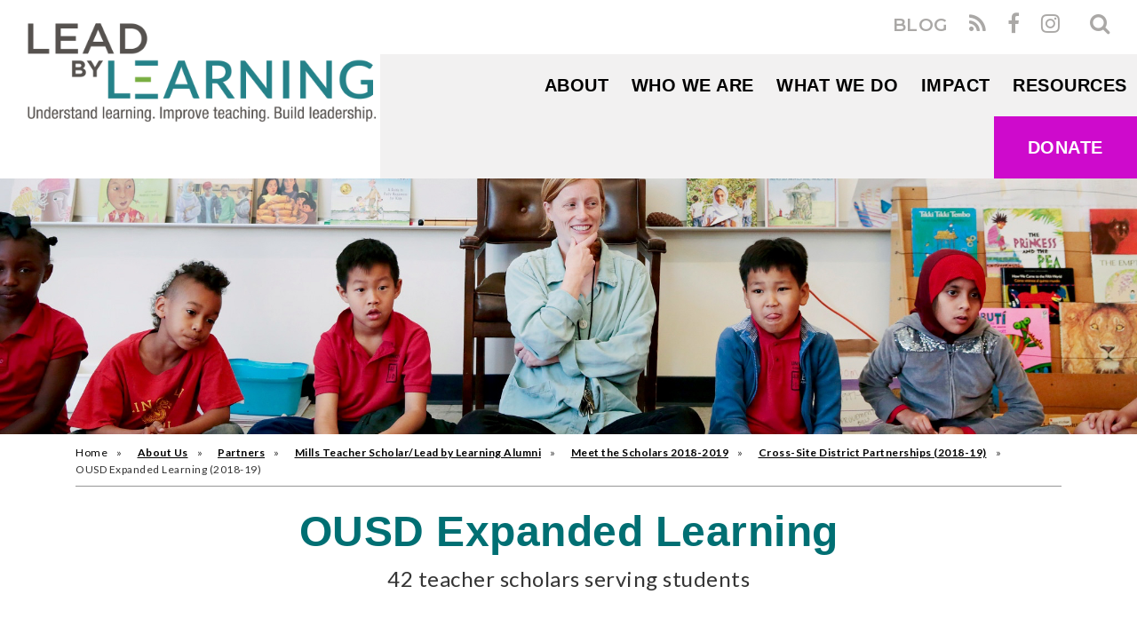

--- FILE ---
content_type: text/html; charset=UTF-8
request_url: https://weleadbylearning.org/about/partners/mills-teacher-scholars-alumni/meet-scholars-2018-2019/cross-site-district-partnerships-2018-19/ousd-expanded-learning-2018-19/
body_size: 16708
content:
<!doctype html>
<!--[if lt IE 7]><html class="no-js ie ie6 lt-ie9 lt-ie8 lt-ie7" lang="en-US"> <![endif]-->
<!--[if IE 7]><html class="no-js ie ie7 lt-ie9 lt-ie8" lang="en-US"> <![endif]-->
<!--[if IE 8]><html class="no-js ie ie8 lt-ie9" lang="en-US"> <![endif]-->
<!--[if gt IE 8]><!--><html class="no-js" lang="en-US"> <!--<![endif]-->
<head>
	<meta charset="UTF-8" />
	<link rel="stylesheet" href="https://weleadbylearning.org/wp-content/themes/radicati/style.css" type="text/css" media="screen" />
	<meta http-equiv="Content-Type" content="text/html; charset=UTF-8" />
	<meta http-equiv="X-UA-Compatible" content="IE=edge">
	<meta name="viewport" content="width=device-width, initial-scale=1.0">
	<link rel="pingback" href="https://weleadbylearning.org/xmlrpc.php" />
	<meta name='robots' content='index, follow, max-image-preview:large, max-snippet:-1, max-video-preview:-1' />
	<style>img:is([sizes="auto" i], [sizes^="auto," i]) { contain-intrinsic-size: 3000px 1500px }</style>
	
<!-- Google Tag Manager for WordPress by gtm4wp.com -->
<script data-cfasync="false" data-pagespeed-no-defer>
	var gtm4wp_datalayer_name = "dataLayer";
	var dataLayer = dataLayer || [];

	const gtm4wp_scrollerscript_debugmode         = false;
	const gtm4wp_scrollerscript_callbacktime      = 100;
	const gtm4wp_scrollerscript_readerlocation    = 150;
	const gtm4wp_scrollerscript_contentelementid  = "content";
	const gtm4wp_scrollerscript_scannertime       = 60;
</script>
<!-- End Google Tag Manager for WordPress by gtm4wp.com -->
	<!-- This site is optimized with the Yoast SEO plugin v24.8 - https://yoast.com/wordpress/plugins/seo/ -->
	<title>OUSD Expanded Learning (2018-19) &#8211; Lead by Learning</title>
	<meta name="description" content="Teacher Scholars QSC Team Theodus Ambers, Phalina Armstrong, Michael Attiyeh, Freida Baker-Nash, Michelle Beal, Regina Brooks-Day, Lauren Brown, Erica" />
	<link rel="canonical" href="https://weleadbylearning.org/about/partners/mills-teacher-scholars-alumni/meet-scholars-2018-2019/cross-site-district-partnerships-2018-19/ousd-expanded-learning-2018-19/" />
	<meta property="og:locale" content="en_US" />
	<meta property="og:type" content="article" />
	<meta property="og:title" content="OUSD Expanded Learning (2018-19) &#8211; Lead by Learning" />
	<meta property="og:description" content="Teacher Scholars QSC Team Theodus Ambers, Phalina Armstrong, Michael Attiyeh, Freida Baker-Nash, Michelle Beal, Regina Brooks-Day, Lauren Brown, Erica" />
	<meta property="og:url" content="https://weleadbylearning.org/about/partners/mills-teacher-scholars-alumni/meet-scholars-2018-2019/cross-site-district-partnerships-2018-19/ousd-expanded-learning-2018-19/" />
	<meta property="og:site_name" content="Lead by Learning" />
	<meta property="article:publisher" content="https://www.facebook.com/weleadbylearning/" />
	<meta property="article:modified_time" content="2019-10-22T07:51:40+00:00" />
	<meta property="og:image" content="https://weleadbylearning.org/wp-content/uploads/2018/10/Expanded-Learning-2018.jpg" />
	<meta property="og:image:width" content="640" />
	<meta property="og:image:height" content="480" />
	<meta property="og:image:type" content="image/jpeg" />
	<meta name="twitter:card" content="summary_large_image" />
	<meta name="twitter:site" content="@Lead_byLearning" />
	<meta name="twitter:label1" content="Est. reading time" />
	<meta name="twitter:data1" content="2 minutes" />
	<script type="application/ld+json" class="yoast-schema-graph">{"@context":"https://schema.org","@graph":[{"@type":"WebPage","@id":"https://weleadbylearning.org/about/partners/mills-teacher-scholars-alumni/meet-scholars-2018-2019/cross-site-district-partnerships-2018-19/ousd-expanded-learning-2018-19/","url":"https://weleadbylearning.org/about/partners/mills-teacher-scholars-alumni/meet-scholars-2018-2019/cross-site-district-partnerships-2018-19/ousd-expanded-learning-2018-19/","name":"OUSD Expanded Learning (2018-19) &#8211; Lead by Learning","isPartOf":{"@id":"https://weleadbylearning.org/#website"},"primaryImageOfPage":{"@id":"https://weleadbylearning.org/about/partners/mills-teacher-scholars-alumni/meet-scholars-2018-2019/cross-site-district-partnerships-2018-19/ousd-expanded-learning-2018-19/#primaryimage"},"image":{"@id":"https://weleadbylearning.org/about/partners/mills-teacher-scholars-alumni/meet-scholars-2018-2019/cross-site-district-partnerships-2018-19/ousd-expanded-learning-2018-19/#primaryimage"},"thumbnailUrl":"https://weleadbylearning.org/wp-content/uploads/2018/10/Expanded-Learning-2018.jpg","datePublished":"2019-10-22T07:28:10+00:00","dateModified":"2019-10-22T07:51:40+00:00","description":"Teacher Scholars QSC Team Theodus Ambers, Phalina Armstrong, Michael Attiyeh, Freida Baker-Nash, Michelle Beal, Regina Brooks-Day, Lauren Brown, Erica","breadcrumb":{"@id":"https://weleadbylearning.org/about/partners/mills-teacher-scholars-alumni/meet-scholars-2018-2019/cross-site-district-partnerships-2018-19/ousd-expanded-learning-2018-19/#breadcrumb"},"inLanguage":"en-US","potentialAction":[{"@type":"ReadAction","target":["https://weleadbylearning.org/about/partners/mills-teacher-scholars-alumni/meet-scholars-2018-2019/cross-site-district-partnerships-2018-19/ousd-expanded-learning-2018-19/"]}]},{"@type":"ImageObject","inLanguage":"en-US","@id":"https://weleadbylearning.org/about/partners/mills-teacher-scholars-alumni/meet-scholars-2018-2019/cross-site-district-partnerships-2018-19/ousd-expanded-learning-2018-19/#primaryimage","url":"https://weleadbylearning.org/wp-content/uploads/2018/10/Expanded-Learning-2018.jpg","contentUrl":"https://weleadbylearning.org/wp-content/uploads/2018/10/Expanded-Learning-2018.jpg","width":640,"height":480},{"@type":"BreadcrumbList","@id":"https://weleadbylearning.org/about/partners/mills-teacher-scholars-alumni/meet-scholars-2018-2019/cross-site-district-partnerships-2018-19/ousd-expanded-learning-2018-19/#breadcrumb","itemListElement":[{"@type":"ListItem","position":1,"name":"Home","item":"https://weleadbylearning.org/"},{"@type":"ListItem","position":2,"name":"About Us","item":"https://weleadbylearning.org/about/"},{"@type":"ListItem","position":3,"name":"Partners","item":"https://weleadbylearning.org/about/partners/"},{"@type":"ListItem","position":4,"name":"Mills Teacher Scholar/Lead by Learning Alumni","item":"https://weleadbylearning.org/about/partners/mills-teacher-scholars-alumni/"},{"@type":"ListItem","position":5,"name":"Meet the Scholars 2018-2019","item":"https://weleadbylearning.org/about/partners/mills-teacher-scholars-alumni/meet-scholars-2018-2019/"},{"@type":"ListItem","position":6,"name":"Cross-Site District Partnerships (2018-19)","item":"https://weleadbylearning.org/about/partners/mills-teacher-scholars-alumni/meet-scholars-2018-2019/cross-site-district-partnerships-2018-19/"},{"@type":"ListItem","position":7,"name":"OUSD Expanded Learning (2018-19)"}]},{"@type":"WebSite","@id":"https://weleadbylearning.org/#website","url":"https://weleadbylearning.org/","name":"Lead by Learning","description":"Transforming Teacher Learning","publisher":{"@id":"https://weleadbylearning.org/#organization"},"potentialAction":[{"@type":"SearchAction","target":{"@type":"EntryPoint","urlTemplate":"https://weleadbylearning.org/?s={search_term_string}"},"query-input":{"@type":"PropertyValueSpecification","valueRequired":true,"valueName":"search_term_string"}}],"inLanguage":"en-US"},{"@type":"Organization","@id":"https://weleadbylearning.org/#organization","name":"Lead by Learning","url":"https://weleadbylearning.org/","logo":{"@type":"ImageObject","inLanguage":"en-US","@id":"https://weleadbylearning.org/#/schema/logo/image/","url":"https://weleadbylearning.org/wp-content/uploads/2020/10/LBL_Color_Logo-09.svg","contentUrl":"https://weleadbylearning.org/wp-content/uploads/2020/10/LBL_Color_Logo-09.svg","width":1,"height":1,"caption":"Lead by Learning"},"image":{"@id":"https://weleadbylearning.org/#/schema/logo/image/"},"sameAs":["https://www.facebook.com/weleadbylearning/","https://x.com/Lead_byLearning","https://www.instagram.com/lead_bylearning/","https://www.linkedin.com/company/lead-by-learning/"]}]}</script>
	<!-- / Yoast SEO plugin. -->


<link rel='dns-prefetch' href='//static.addtoany.com' />
<link rel='dns-prefetch' href='//js.hs-scripts.com' />
<link rel='dns-prefetch' href='//cdnjs.cloudflare.com' />
<link rel='dns-prefetch' href='//maxcdn.bootstrapcdn.com' />
		<!-- This site uses the Google Analytics by MonsterInsights plugin v9.4.1 - Using Analytics tracking - https://www.monsterinsights.com/ -->
							<script src="//www.googletagmanager.com/gtag/js?id=G-04XEZPPSC3"  data-cfasync="false" data-wpfc-render="false" type="text/javascript" async></script>
			<script data-cfasync="false" data-wpfc-render="false" type="text/javascript">
				var mi_version = '9.4.1';
				var mi_track_user = true;
				var mi_no_track_reason = '';
								var MonsterInsightsDefaultLocations = {"page_location":"https:\/\/weleadbylearning.org\/about\/partners\/mills-teacher-scholars-alumni\/meet-scholars-2018-2019\/cross-site-district-partnerships-2018-19\/ousd-expanded-learning-2018-19\/"};
				if ( typeof MonsterInsightsPrivacyGuardFilter === 'function' ) {
					var MonsterInsightsLocations = (typeof MonsterInsightsExcludeQuery === 'object') ? MonsterInsightsPrivacyGuardFilter( MonsterInsightsExcludeQuery ) : MonsterInsightsPrivacyGuardFilter( MonsterInsightsDefaultLocations );
				} else {
					var MonsterInsightsLocations = (typeof MonsterInsightsExcludeQuery === 'object') ? MonsterInsightsExcludeQuery : MonsterInsightsDefaultLocations;
				}

								var disableStrs = [
										'ga-disable-G-04XEZPPSC3',
									];

				/* Function to detect opted out users */
				function __gtagTrackerIsOptedOut() {
					for (var index = 0; index < disableStrs.length; index++) {
						if (document.cookie.indexOf(disableStrs[index] + '=true') > -1) {
							return true;
						}
					}

					return false;
				}

				/* Disable tracking if the opt-out cookie exists. */
				if (__gtagTrackerIsOptedOut()) {
					for (var index = 0; index < disableStrs.length; index++) {
						window[disableStrs[index]] = true;
					}
				}

				/* Opt-out function */
				function __gtagTrackerOptout() {
					for (var index = 0; index < disableStrs.length; index++) {
						document.cookie = disableStrs[index] + '=true; expires=Thu, 31 Dec 2099 23:59:59 UTC; path=/';
						window[disableStrs[index]] = true;
					}
				}

				if ('undefined' === typeof gaOptout) {
					function gaOptout() {
						__gtagTrackerOptout();
					}
				}
								window.dataLayer = window.dataLayer || [];

				window.MonsterInsightsDualTracker = {
					helpers: {},
					trackers: {},
				};
				if (mi_track_user) {
					function __gtagDataLayer() {
						dataLayer.push(arguments);
					}

					function __gtagTracker(type, name, parameters) {
						if (!parameters) {
							parameters = {};
						}

						if (parameters.send_to) {
							__gtagDataLayer.apply(null, arguments);
							return;
						}

						if (type === 'event') {
														parameters.send_to = monsterinsights_frontend.v4_id;
							var hookName = name;
							if (typeof parameters['event_category'] !== 'undefined') {
								hookName = parameters['event_category'] + ':' + name;
							}

							if (typeof MonsterInsightsDualTracker.trackers[hookName] !== 'undefined') {
								MonsterInsightsDualTracker.trackers[hookName](parameters);
							} else {
								__gtagDataLayer('event', name, parameters);
							}
							
						} else {
							__gtagDataLayer.apply(null, arguments);
						}
					}

					__gtagTracker('js', new Date());
					__gtagTracker('set', {
						'developer_id.dZGIzZG': true,
											});
					if ( MonsterInsightsLocations.page_location ) {
						__gtagTracker('set', MonsterInsightsLocations);
					}
										__gtagTracker('config', 'G-04XEZPPSC3', {"forceSSL":"true","link_attribution":"true"} );
															window.gtag = __gtagTracker;										(function () {
						/* https://developers.google.com/analytics/devguides/collection/analyticsjs/ */
						/* ga and __gaTracker compatibility shim. */
						var noopfn = function () {
							return null;
						};
						var newtracker = function () {
							return new Tracker();
						};
						var Tracker = function () {
							return null;
						};
						var p = Tracker.prototype;
						p.get = noopfn;
						p.set = noopfn;
						p.send = function () {
							var args = Array.prototype.slice.call(arguments);
							args.unshift('send');
							__gaTracker.apply(null, args);
						};
						var __gaTracker = function () {
							var len = arguments.length;
							if (len === 0) {
								return;
							}
							var f = arguments[len - 1];
							if (typeof f !== 'object' || f === null || typeof f.hitCallback !== 'function') {
								if ('send' === arguments[0]) {
									var hitConverted, hitObject = false, action;
									if ('event' === arguments[1]) {
										if ('undefined' !== typeof arguments[3]) {
											hitObject = {
												'eventAction': arguments[3],
												'eventCategory': arguments[2],
												'eventLabel': arguments[4],
												'value': arguments[5] ? arguments[5] : 1,
											}
										}
									}
									if ('pageview' === arguments[1]) {
										if ('undefined' !== typeof arguments[2]) {
											hitObject = {
												'eventAction': 'page_view',
												'page_path': arguments[2],
											}
										}
									}
									if (typeof arguments[2] === 'object') {
										hitObject = arguments[2];
									}
									if (typeof arguments[5] === 'object') {
										Object.assign(hitObject, arguments[5]);
									}
									if ('undefined' !== typeof arguments[1].hitType) {
										hitObject = arguments[1];
										if ('pageview' === hitObject.hitType) {
											hitObject.eventAction = 'page_view';
										}
									}
									if (hitObject) {
										action = 'timing' === arguments[1].hitType ? 'timing_complete' : hitObject.eventAction;
										hitConverted = mapArgs(hitObject);
										__gtagTracker('event', action, hitConverted);
									}
								}
								return;
							}

							function mapArgs(args) {
								var arg, hit = {};
								var gaMap = {
									'eventCategory': 'event_category',
									'eventAction': 'event_action',
									'eventLabel': 'event_label',
									'eventValue': 'event_value',
									'nonInteraction': 'non_interaction',
									'timingCategory': 'event_category',
									'timingVar': 'name',
									'timingValue': 'value',
									'timingLabel': 'event_label',
									'page': 'page_path',
									'location': 'page_location',
									'title': 'page_title',
									'referrer' : 'page_referrer',
								};
								for (arg in args) {
																		if (!(!args.hasOwnProperty(arg) || !gaMap.hasOwnProperty(arg))) {
										hit[gaMap[arg]] = args[arg];
									} else {
										hit[arg] = args[arg];
									}
								}
								return hit;
							}

							try {
								f.hitCallback();
							} catch (ex) {
							}
						};
						__gaTracker.create = newtracker;
						__gaTracker.getByName = newtracker;
						__gaTracker.getAll = function () {
							return [];
						};
						__gaTracker.remove = noopfn;
						__gaTracker.loaded = true;
						window['__gaTracker'] = __gaTracker;
					})();
									} else {
										console.log("");
					(function () {
						function __gtagTracker() {
							return null;
						}

						window['__gtagTracker'] = __gtagTracker;
						window['gtag'] = __gtagTracker;
					})();
									}
			</script>
				<!-- / Google Analytics by MonsterInsights -->
		<script type="text/javascript">
/* <![CDATA[ */
window._wpemojiSettings = {"baseUrl":"https:\/\/s.w.org\/images\/core\/emoji\/15.0.3\/72x72\/","ext":".png","svgUrl":"https:\/\/s.w.org\/images\/core\/emoji\/15.0.3\/svg\/","svgExt":".svg","source":{"concatemoji":"https:\/\/weleadbylearning.org\/wp-includes\/js\/wp-emoji-release.min.js?ver=6.7.4"}};
/*! This file is auto-generated */
!function(i,n){var o,s,e;function c(e){try{var t={supportTests:e,timestamp:(new Date).valueOf()};sessionStorage.setItem(o,JSON.stringify(t))}catch(e){}}function p(e,t,n){e.clearRect(0,0,e.canvas.width,e.canvas.height),e.fillText(t,0,0);var t=new Uint32Array(e.getImageData(0,0,e.canvas.width,e.canvas.height).data),r=(e.clearRect(0,0,e.canvas.width,e.canvas.height),e.fillText(n,0,0),new Uint32Array(e.getImageData(0,0,e.canvas.width,e.canvas.height).data));return t.every(function(e,t){return e===r[t]})}function u(e,t,n){switch(t){case"flag":return n(e,"\ud83c\udff3\ufe0f\u200d\u26a7\ufe0f","\ud83c\udff3\ufe0f\u200b\u26a7\ufe0f")?!1:!n(e,"\ud83c\uddfa\ud83c\uddf3","\ud83c\uddfa\u200b\ud83c\uddf3")&&!n(e,"\ud83c\udff4\udb40\udc67\udb40\udc62\udb40\udc65\udb40\udc6e\udb40\udc67\udb40\udc7f","\ud83c\udff4\u200b\udb40\udc67\u200b\udb40\udc62\u200b\udb40\udc65\u200b\udb40\udc6e\u200b\udb40\udc67\u200b\udb40\udc7f");case"emoji":return!n(e,"\ud83d\udc26\u200d\u2b1b","\ud83d\udc26\u200b\u2b1b")}return!1}function f(e,t,n){var r="undefined"!=typeof WorkerGlobalScope&&self instanceof WorkerGlobalScope?new OffscreenCanvas(300,150):i.createElement("canvas"),a=r.getContext("2d",{willReadFrequently:!0}),o=(a.textBaseline="top",a.font="600 32px Arial",{});return e.forEach(function(e){o[e]=t(a,e,n)}),o}function t(e){var t=i.createElement("script");t.src=e,t.defer=!0,i.head.appendChild(t)}"undefined"!=typeof Promise&&(o="wpEmojiSettingsSupports",s=["flag","emoji"],n.supports={everything:!0,everythingExceptFlag:!0},e=new Promise(function(e){i.addEventListener("DOMContentLoaded",e,{once:!0})}),new Promise(function(t){var n=function(){try{var e=JSON.parse(sessionStorage.getItem(o));if("object"==typeof e&&"number"==typeof e.timestamp&&(new Date).valueOf()<e.timestamp+604800&&"object"==typeof e.supportTests)return e.supportTests}catch(e){}return null}();if(!n){if("undefined"!=typeof Worker&&"undefined"!=typeof OffscreenCanvas&&"undefined"!=typeof URL&&URL.createObjectURL&&"undefined"!=typeof Blob)try{var e="postMessage("+f.toString()+"("+[JSON.stringify(s),u.toString(),p.toString()].join(",")+"));",r=new Blob([e],{type:"text/javascript"}),a=new Worker(URL.createObjectURL(r),{name:"wpTestEmojiSupports"});return void(a.onmessage=function(e){c(n=e.data),a.terminate(),t(n)})}catch(e){}c(n=f(s,u,p))}t(n)}).then(function(e){for(var t in e)n.supports[t]=e[t],n.supports.everything=n.supports.everything&&n.supports[t],"flag"!==t&&(n.supports.everythingExceptFlag=n.supports.everythingExceptFlag&&n.supports[t]);n.supports.everythingExceptFlag=n.supports.everythingExceptFlag&&!n.supports.flag,n.DOMReady=!1,n.readyCallback=function(){n.DOMReady=!0}}).then(function(){return e}).then(function(){var e;n.supports.everything||(n.readyCallback(),(e=n.source||{}).concatemoji?t(e.concatemoji):e.wpemoji&&e.twemoji&&(t(e.twemoji),t(e.wpemoji)))}))}((window,document),window._wpemojiSettings);
/* ]]> */
</script>
<link rel='stylesheet' id='imgmap_style-css' href='https://weleadbylearning.org/wp-content/plugins/imagemapper/imgmap_style.css?ver=6.7.4' type='text/css' media='all' />
<style id='wp-emoji-styles-inline-css' type='text/css'>

	img.wp-smiley, img.emoji {
		display: inline !important;
		border: none !important;
		box-shadow: none !important;
		height: 1em !important;
		width: 1em !important;
		margin: 0 0.07em !important;
		vertical-align: -0.1em !important;
		background: none !important;
		padding: 0 !important;
	}
</style>
<link rel='stylesheet' id='wp-block-library-css' href='https://weleadbylearning.org/wp-includes/css/dist/block-library/style.min.css?ver=6.7.4' type='text/css' media='all' />
<style id='classic-theme-styles-inline-css' type='text/css'>
/*! This file is auto-generated */
.wp-block-button__link{color:#fff;background-color:#32373c;border-radius:9999px;box-shadow:none;text-decoration:none;padding:calc(.667em + 2px) calc(1.333em + 2px);font-size:1.125em}.wp-block-file__button{background:#32373c;color:#fff;text-decoration:none}
</style>
<style id='global-styles-inline-css' type='text/css'>
:root{--wp--preset--aspect-ratio--square: 1;--wp--preset--aspect-ratio--4-3: 4/3;--wp--preset--aspect-ratio--3-4: 3/4;--wp--preset--aspect-ratio--3-2: 3/2;--wp--preset--aspect-ratio--2-3: 2/3;--wp--preset--aspect-ratio--16-9: 16/9;--wp--preset--aspect-ratio--9-16: 9/16;--wp--preset--color--black: #000000;--wp--preset--color--cyan-bluish-gray: #abb8c3;--wp--preset--color--white: #ffffff;--wp--preset--color--pale-pink: #f78da7;--wp--preset--color--vivid-red: #cf2e2e;--wp--preset--color--luminous-vivid-orange: #ff6900;--wp--preset--color--luminous-vivid-amber: #fcb900;--wp--preset--color--light-green-cyan: #7bdcb5;--wp--preset--color--vivid-green-cyan: #00d084;--wp--preset--color--pale-cyan-blue: #8ed1fc;--wp--preset--color--vivid-cyan-blue: #0693e3;--wp--preset--color--vivid-purple: #9b51e0;--wp--preset--gradient--vivid-cyan-blue-to-vivid-purple: linear-gradient(135deg,rgba(6,147,227,1) 0%,rgb(155,81,224) 100%);--wp--preset--gradient--light-green-cyan-to-vivid-green-cyan: linear-gradient(135deg,rgb(122,220,180) 0%,rgb(0,208,130) 100%);--wp--preset--gradient--luminous-vivid-amber-to-luminous-vivid-orange: linear-gradient(135deg,rgba(252,185,0,1) 0%,rgba(255,105,0,1) 100%);--wp--preset--gradient--luminous-vivid-orange-to-vivid-red: linear-gradient(135deg,rgba(255,105,0,1) 0%,rgb(207,46,46) 100%);--wp--preset--gradient--very-light-gray-to-cyan-bluish-gray: linear-gradient(135deg,rgb(238,238,238) 0%,rgb(169,184,195) 100%);--wp--preset--gradient--cool-to-warm-spectrum: linear-gradient(135deg,rgb(74,234,220) 0%,rgb(151,120,209) 20%,rgb(207,42,186) 40%,rgb(238,44,130) 60%,rgb(251,105,98) 80%,rgb(254,248,76) 100%);--wp--preset--gradient--blush-light-purple: linear-gradient(135deg,rgb(255,206,236) 0%,rgb(152,150,240) 100%);--wp--preset--gradient--blush-bordeaux: linear-gradient(135deg,rgb(254,205,165) 0%,rgb(254,45,45) 50%,rgb(107,0,62) 100%);--wp--preset--gradient--luminous-dusk: linear-gradient(135deg,rgb(255,203,112) 0%,rgb(199,81,192) 50%,rgb(65,88,208) 100%);--wp--preset--gradient--pale-ocean: linear-gradient(135deg,rgb(255,245,203) 0%,rgb(182,227,212) 50%,rgb(51,167,181) 100%);--wp--preset--gradient--electric-grass: linear-gradient(135deg,rgb(202,248,128) 0%,rgb(113,206,126) 100%);--wp--preset--gradient--midnight: linear-gradient(135deg,rgb(2,3,129) 0%,rgb(40,116,252) 100%);--wp--preset--font-size--small: 13px;--wp--preset--font-size--medium: 20px;--wp--preset--font-size--large: 36px;--wp--preset--font-size--x-large: 42px;--wp--preset--spacing--20: 0.44rem;--wp--preset--spacing--30: 0.67rem;--wp--preset--spacing--40: 1rem;--wp--preset--spacing--50: 1.5rem;--wp--preset--spacing--60: 2.25rem;--wp--preset--spacing--70: 3.38rem;--wp--preset--spacing--80: 5.06rem;--wp--preset--shadow--natural: 6px 6px 9px rgba(0, 0, 0, 0.2);--wp--preset--shadow--deep: 12px 12px 50px rgba(0, 0, 0, 0.4);--wp--preset--shadow--sharp: 6px 6px 0px rgba(0, 0, 0, 0.2);--wp--preset--shadow--outlined: 6px 6px 0px -3px rgba(255, 255, 255, 1), 6px 6px rgba(0, 0, 0, 1);--wp--preset--shadow--crisp: 6px 6px 0px rgba(0, 0, 0, 1);}:where(.is-layout-flex){gap: 0.5em;}:where(.is-layout-grid){gap: 0.5em;}body .is-layout-flex{display: flex;}.is-layout-flex{flex-wrap: wrap;align-items: center;}.is-layout-flex > :is(*, div){margin: 0;}body .is-layout-grid{display: grid;}.is-layout-grid > :is(*, div){margin: 0;}:where(.wp-block-columns.is-layout-flex){gap: 2em;}:where(.wp-block-columns.is-layout-grid){gap: 2em;}:where(.wp-block-post-template.is-layout-flex){gap: 1.25em;}:where(.wp-block-post-template.is-layout-grid){gap: 1.25em;}.has-black-color{color: var(--wp--preset--color--black) !important;}.has-cyan-bluish-gray-color{color: var(--wp--preset--color--cyan-bluish-gray) !important;}.has-white-color{color: var(--wp--preset--color--white) !important;}.has-pale-pink-color{color: var(--wp--preset--color--pale-pink) !important;}.has-vivid-red-color{color: var(--wp--preset--color--vivid-red) !important;}.has-luminous-vivid-orange-color{color: var(--wp--preset--color--luminous-vivid-orange) !important;}.has-luminous-vivid-amber-color{color: var(--wp--preset--color--luminous-vivid-amber) !important;}.has-light-green-cyan-color{color: var(--wp--preset--color--light-green-cyan) !important;}.has-vivid-green-cyan-color{color: var(--wp--preset--color--vivid-green-cyan) !important;}.has-pale-cyan-blue-color{color: var(--wp--preset--color--pale-cyan-blue) !important;}.has-vivid-cyan-blue-color{color: var(--wp--preset--color--vivid-cyan-blue) !important;}.has-vivid-purple-color{color: var(--wp--preset--color--vivid-purple) !important;}.has-black-background-color{background-color: var(--wp--preset--color--black) !important;}.has-cyan-bluish-gray-background-color{background-color: var(--wp--preset--color--cyan-bluish-gray) !important;}.has-white-background-color{background-color: var(--wp--preset--color--white) !important;}.has-pale-pink-background-color{background-color: var(--wp--preset--color--pale-pink) !important;}.has-vivid-red-background-color{background-color: var(--wp--preset--color--vivid-red) !important;}.has-luminous-vivid-orange-background-color{background-color: var(--wp--preset--color--luminous-vivid-orange) !important;}.has-luminous-vivid-amber-background-color{background-color: var(--wp--preset--color--luminous-vivid-amber) !important;}.has-light-green-cyan-background-color{background-color: var(--wp--preset--color--light-green-cyan) !important;}.has-vivid-green-cyan-background-color{background-color: var(--wp--preset--color--vivid-green-cyan) !important;}.has-pale-cyan-blue-background-color{background-color: var(--wp--preset--color--pale-cyan-blue) !important;}.has-vivid-cyan-blue-background-color{background-color: var(--wp--preset--color--vivid-cyan-blue) !important;}.has-vivid-purple-background-color{background-color: var(--wp--preset--color--vivid-purple) !important;}.has-black-border-color{border-color: var(--wp--preset--color--black) !important;}.has-cyan-bluish-gray-border-color{border-color: var(--wp--preset--color--cyan-bluish-gray) !important;}.has-white-border-color{border-color: var(--wp--preset--color--white) !important;}.has-pale-pink-border-color{border-color: var(--wp--preset--color--pale-pink) !important;}.has-vivid-red-border-color{border-color: var(--wp--preset--color--vivid-red) !important;}.has-luminous-vivid-orange-border-color{border-color: var(--wp--preset--color--luminous-vivid-orange) !important;}.has-luminous-vivid-amber-border-color{border-color: var(--wp--preset--color--luminous-vivid-amber) !important;}.has-light-green-cyan-border-color{border-color: var(--wp--preset--color--light-green-cyan) !important;}.has-vivid-green-cyan-border-color{border-color: var(--wp--preset--color--vivid-green-cyan) !important;}.has-pale-cyan-blue-border-color{border-color: var(--wp--preset--color--pale-cyan-blue) !important;}.has-vivid-cyan-blue-border-color{border-color: var(--wp--preset--color--vivid-cyan-blue) !important;}.has-vivid-purple-border-color{border-color: var(--wp--preset--color--vivid-purple) !important;}.has-vivid-cyan-blue-to-vivid-purple-gradient-background{background: var(--wp--preset--gradient--vivid-cyan-blue-to-vivid-purple) !important;}.has-light-green-cyan-to-vivid-green-cyan-gradient-background{background: var(--wp--preset--gradient--light-green-cyan-to-vivid-green-cyan) !important;}.has-luminous-vivid-amber-to-luminous-vivid-orange-gradient-background{background: var(--wp--preset--gradient--luminous-vivid-amber-to-luminous-vivid-orange) !important;}.has-luminous-vivid-orange-to-vivid-red-gradient-background{background: var(--wp--preset--gradient--luminous-vivid-orange-to-vivid-red) !important;}.has-very-light-gray-to-cyan-bluish-gray-gradient-background{background: var(--wp--preset--gradient--very-light-gray-to-cyan-bluish-gray) !important;}.has-cool-to-warm-spectrum-gradient-background{background: var(--wp--preset--gradient--cool-to-warm-spectrum) !important;}.has-blush-light-purple-gradient-background{background: var(--wp--preset--gradient--blush-light-purple) !important;}.has-blush-bordeaux-gradient-background{background: var(--wp--preset--gradient--blush-bordeaux) !important;}.has-luminous-dusk-gradient-background{background: var(--wp--preset--gradient--luminous-dusk) !important;}.has-pale-ocean-gradient-background{background: var(--wp--preset--gradient--pale-ocean) !important;}.has-electric-grass-gradient-background{background: var(--wp--preset--gradient--electric-grass) !important;}.has-midnight-gradient-background{background: var(--wp--preset--gradient--midnight) !important;}.has-small-font-size{font-size: var(--wp--preset--font-size--small) !important;}.has-medium-font-size{font-size: var(--wp--preset--font-size--medium) !important;}.has-large-font-size{font-size: var(--wp--preset--font-size--large) !important;}.has-x-large-font-size{font-size: var(--wp--preset--font-size--x-large) !important;}
:where(.wp-block-post-template.is-layout-flex){gap: 1.25em;}:where(.wp-block-post-template.is-layout-grid){gap: 1.25em;}
:where(.wp-block-columns.is-layout-flex){gap: 2em;}:where(.wp-block-columns.is-layout-grid){gap: 2em;}
:root :where(.wp-block-pullquote){font-size: 1.5em;line-height: 1.6;}
</style>
<link rel='stylesheet' id='widgetopts-styles-css' href='https://weleadbylearning.org/wp-content/plugins/widget-options/assets/css/widget-options.css?ver=4.1.1' type='text/css' media='all' />
<link rel='stylesheet' id='rt-team-css-css' href='https://weleadbylearning.org/wp-content/plugins/tlp-team/assets/css/tlpteam.css?ver=5.0.2' type='text/css' media='all' />
<link rel='stylesheet' id='tlp-el-team-css-css' href='https://weleadbylearning.org/wp-content/plugins/tlp-team/assets/css/tlp-el-team.min.css?ver=5.0.2' type='text/css' media='all' />
<link rel='stylesheet' id='addtoany-css' href='https://weleadbylearning.org/wp-content/plugins/add-to-any/addtoany.min.css?ver=1.16' type='text/css' media='all' />
<link rel='stylesheet' id='slick-css' href='https://cdnjs.cloudflare.com/ajax/libs/slick-carousel/1.6.0/slick.min.css?ver=6.7.4' type='text/css' media='all' />
<link rel='stylesheet' id='jansy-css-css' href='//cdnjs.cloudflare.com/ajax/libs/jasny-bootstrap/3.1.3/css/jasny-bootstrap.min.css?ver=6.7.4' type='text/css' media='all' />
<link rel='stylesheet' id='superfish-css' href='https://cdnjs.cloudflare.com/ajax/libs/superfish/1.7.9/css/superfish.min.css?ver=6.7.4' type='text/css' media='all' />
<link rel='stylesheet' id='superfish-nav-css' href='https://cdnjs.cloudflare.com/ajax/libs/superfish/1.7.9/css/superfish-navbar.min.css?ver=6.7.4' type='text/css' media='all' />
<link rel='stylesheet' id='site-css' href='https://weleadbylearning.org/wp-content/themes/radicati/static/css/hip-styles.css?ver=6.7.4' type='text/css' media='all' />
<script type="text/javascript" src="https://weleadbylearning.org/wp-includes/js/jquery/jquery.min.js?ver=3.7.1" id="jquery-core-js"></script>
<script type="text/javascript" src="https://weleadbylearning.org/wp-includes/js/jquery/jquery-migrate.min.js?ver=3.4.1" id="jquery-migrate-js"></script>
<script type="text/javascript" id="utils-js-extra">
/* <![CDATA[ */
var userSettings = {"url":"\/","uid":"0","time":"1768971684","secure":"1"};
/* ]]> */
</script>
<script type="text/javascript" src="https://weleadbylearning.org/wp-includes/js/utils.min.js?ver=6.7.4" id="utils-js"></script>
<script type="text/javascript" src="https://weleadbylearning.org/wp-content/plugins/imagemapper/script/jquery.imagemapster.min.js?ver=6.7.4" id="imgmap_imagemapster-js"></script>
<script type="text/javascript" id="imgmap_script-js-extra">
/* <![CDATA[ */
var imgmap = {"ajaxurl":"https:\/\/weleadbylearning.org\/wp-admin\/admin-ajax.php","pulseOption":"never","admin_logged":"","alt_dialog":""};
/* ]]> */
</script>
<script type="text/javascript" src="https://weleadbylearning.org/wp-content/plugins/imagemapper/imagemapper_script.js?ver=6.7.4" id="imgmap_script-js"></script>
<script type="text/javascript" src="https://weleadbylearning.org/wp-content/plugins/google-analytics-for-wordpress/assets/js/frontend-gtag.min.js?ver=9.4.1" id="monsterinsights-frontend-script-js" async="async" data-wp-strategy="async"></script>
<script data-cfasync="false" data-wpfc-render="false" type="text/javascript" id='monsterinsights-frontend-script-js-extra'>/* <![CDATA[ */
var monsterinsights_frontend = {"js_events_tracking":"true","download_extensions":"doc,pdf,ppt,zip,xls,docx,pptx,xlsx","inbound_paths":"[{\"path\":\"\\\/go\\\/\",\"label\":\"affiliate\"},{\"path\":\"\\\/recommend\\\/\",\"label\":\"affiliate\"}]","home_url":"https:\/\/weleadbylearning.org","hash_tracking":"false","v4_id":"G-04XEZPPSC3"};/* ]]> */
</script>
<script type="text/javascript" id="addtoany-core-js-before">
/* <![CDATA[ */
window.a2a_config=window.a2a_config||{};a2a_config.callbacks=[];a2a_config.overlays=[];a2a_config.templates={};
/* ]]> */
</script>
<script type="text/javascript" defer src="https://static.addtoany.com/menu/page.js" id="addtoany-core-js"></script>
<script type="text/javascript" defer src="https://weleadbylearning.org/wp-content/plugins/add-to-any/addtoany.min.js?ver=1.1" id="addtoany-jquery-js"></script>
<script type="text/javascript" src="https://weleadbylearning.org/wp-content/plugins/duracelltomi-google-tag-manager/dist/js/analytics-talk-content-tracking.js?ver=1.20.3" id="gtm4wp-scroll-tracking-js"></script>
<script type="text/javascript" src="https://cdnjs.cloudflare.com/ajax/libs/slick-carousel/1.6.0/slick.min.js" id="slick-js"></script>
<script type="text/javascript" src="https://cdnjs.cloudflare.com/ajax/libs/superfish/1.7.9/js/superfish.min.js?ver=6.7.4" id="superfish-js"></script>
<link rel="https://api.w.org/" href="https://weleadbylearning.org/wp-json/" /><link rel="alternate" title="JSON" type="application/json" href="https://weleadbylearning.org/wp-json/wp/v2/pages/10860" /><link rel="EditURI" type="application/rsd+xml" title="RSD" href="https://weleadbylearning.org/xmlrpc.php?rsd" />
<meta name="generator" content="WordPress 6.7.4" />
<link rel='shortlink' href='https://weleadbylearning.org/?p=10860' />
<link rel="alternate" title="oEmbed (JSON)" type="application/json+oembed" href="https://weleadbylearning.org/wp-json/oembed/1.0/embed?url=https%3A%2F%2Fweleadbylearning.org%2Fabout%2Fpartners%2Fmills-teacher-scholars-alumni%2Fmeet-scholars-2018-2019%2Fcross-site-district-partnerships-2018-19%2Fousd-expanded-learning-2018-19%2F" />
<link rel="alternate" title="oEmbed (XML)" type="text/xml+oembed" href="https://weleadbylearning.org/wp-json/oembed/1.0/embed?url=https%3A%2F%2Fweleadbylearning.org%2Fabout%2Fpartners%2Fmills-teacher-scholars-alumni%2Fmeet-scholars-2018-2019%2Fcross-site-district-partnerships-2018-19%2Fousd-expanded-learning-2018-19%2F&#038;format=xml" />
			<!-- DO NOT COPY THIS SNIPPET! Start of Page Analytics Tracking for HubSpot WordPress plugin v11.2.9-->
			<script class="hsq-set-content-id" data-content-id="standard-page">
				var _hsq = _hsq || [];
				_hsq.push(["setContentType", "standard-page"]);
			</script>
			<!-- DO NOT COPY THIS SNIPPET! End of Page Analytics Tracking for HubSpot WordPress plugin -->
			
<!-- Google Tag Manager for WordPress by gtm4wp.com -->
<!-- GTM Container placement set to footer -->
<script data-cfasync="false" data-pagespeed-no-defer>
	var dataLayer_content = {"pagePostType":"page","pagePostType2":"single-page","pagePostAuthor":"agh_admin"};
	dataLayer.push( dataLayer_content );
</script>
<script data-cfasync="false">
(function(w,d,s,l,i){w[l]=w[l]||[];w[l].push({'gtm.start':
new Date().getTime(),event:'gtm.js'});var f=d.getElementsByTagName(s)[0],
j=d.createElement(s),dl=l!='dataLayer'?'&l='+l:'';j.async=true;j.src=
'//www.googletagmanager.com/gtm.js?id='+i+dl;f.parentNode.insertBefore(j,f);
})(window,document,'script','dataLayer','GTM-NQWJC7F');
</script>
<script data-cfasync="false">
(function(w,d,s,l,i){w[l]=w[l]||[];w[l].push({'gtm.start':
new Date().getTime(),event:'gtm.js'});var f=d.getElementsByTagName(s)[0],
j=d.createElement(s),dl=l!='dataLayer'?'&l='+l:'';j.async=true;j.src=
'//www.googletagmanager.com/gtm.js?id='+i+dl;f.parentNode.insertBefore(j,f);
})(window,document,'script','dataLayer','GTM-MMXGJDR');
</script>
<!-- End Google Tag Manager for WordPress by gtm4wp.com --><meta name="generator" content="Elementor 3.28.3; features: additional_custom_breakpoints, e_local_google_fonts; settings: css_print_method-external, google_font-enabled, font_display-auto">
			<style>
				.e-con.e-parent:nth-of-type(n+4):not(.e-lazyloaded):not(.e-no-lazyload),
				.e-con.e-parent:nth-of-type(n+4):not(.e-lazyloaded):not(.e-no-lazyload) * {
					background-image: none !important;
				}
				@media screen and (max-height: 1024px) {
					.e-con.e-parent:nth-of-type(n+3):not(.e-lazyloaded):not(.e-no-lazyload),
					.e-con.e-parent:nth-of-type(n+3):not(.e-lazyloaded):not(.e-no-lazyload) * {
						background-image: none !important;
					}
				}
				@media screen and (max-height: 640px) {
					.e-con.e-parent:nth-of-type(n+2):not(.e-lazyloaded):not(.e-no-lazyload),
					.e-con.e-parent:nth-of-type(n+2):not(.e-lazyloaded):not(.e-no-lazyload) * {
						background-image: none !important;
					}
				}
			</style>
			<link rel="icon" href="https://weleadbylearning.org/wp-content/uploads/2017/10/MTS_Favicon.png" sizes="32x32" />
<link rel="icon" href="https://weleadbylearning.org/wp-content/uploads/2017/10/MTS_Favicon.png" sizes="192x192" />
<link rel="apple-touch-icon" href="https://weleadbylearning.org/wp-content/uploads/2017/10/MTS_Favicon.png" />
<meta name="msapplication-TileImage" content="https://weleadbylearning.org/wp-content/uploads/2017/10/MTS_Favicon.png" />
		<style type="text/css" id="wp-custom-css">
			/* Headings */
h1, h2, h3, h4, h5, h6 {
    font-family: "HelveticaNeue-Light","Helvetica Neue Light","Helvetica Neue",Helvetica,"Montserrat",Arial,"Lucida Grande",sans-serif;
}

#primary-menu .navbar-nav>li>a,
#primary-menu .horizontal-menu-wrapper ul.horizontal-dropdown-menu>li.menu-item>a {
    font-family: "HelveticaNeue-Light","Helvetica Neue Light","Helvetica Neue",Helvetica,"Montserrat",Arial,"Lucida Grande",sans-serif;	
}

#footer { 
	padding: 0px 0 0px !important; }

#footer a.button:hover {
	color: #E46715;
}

#footer-inner {
	margin: 0 !important;
	padding: 0 !important;
	max-width: 100% !important;
}

#footer-inner > div.widget_text.widget.custom_html-4.widget_custom_html.col-xs-12 {
	display: block !important;
	padding: 0 !important;
	margin: 0 auto !important;
	width: 100% !important;
	background-color: #fff;
}

#footer-inner > div.widget_text.widget.custom_html-2.widget_custom_html.col-xs-12 {
	padding: 0 !important;
}

@media (min-width: 1200px) {
h2.logo {
    max-width: 400px !important;
    margin-left: 15px;
}
}		</style>
		
			<!-- Hotjar Tracking Code for www.teacherscholars.org -->
	<script>
	    (function(h,o,t,j,a,r){
	        h.hj=h.hj||function(){(h.hj.q=h.hj.q||[]).push(arguments)};
	        h._hjSettings={hjid:676217,hjsv:6};
	        a=o.getElementsByTagName('head')[0];
	        r=o.createElement('script');r.async=1;
	        r.src=t+h._hjSettings.hjid+j+h._hjSettings.hjsv;
	        a.appendChild(r);
	    })(window,document,'https://static.hotjar.com/c/hotjar-','.js?sv=');
	</script>	
	</head>

	<body class="page-template-default page page-id-10860 page-child parent-pageid-10822 wp-custom-logo elementor-default" data-template="base.twig">
		<div class="navmenu navmenu-default navmenu-fixed-left offcanvas">
    <div class="offcanvas-header">
        <button type="button" class="navbar-toggle" data-toggle="offcanvas" data-target=".navmenu" data-canvas="body"><i class="fa fa-times"></i> Close</button>
    </div>
    <div class="clearfix"></div>
    	<ul class="menu">
			<li class=" menu-item menu-item-type-post_type menu-item-object-page current-page-ancestor menu-item-10487 menu-item-has-children">
			<a href="https://weleadbylearning.org/about/">About</a>
			    <ul class="dropdown-menu">
                    <li class=" menu-item menu-item-type-post_type menu-item-object-page menu-item-12290">
                <a href="https://weleadbylearning.org/lead-by-learning/">Lead by Learning</a>
                            </li>
                    <li class=" menu-item menu-item-type-post_type menu-item-object-page menu-item-10481">
                <a href="https://weleadbylearning.org/what-we-do/our-values/">Values</a>
                            </li>
                    <li class=" menu-item menu-item-type-post_type menu-item-object-page menu-item-12289">
                <a href="https://weleadbylearning.org/public-learning-an-equity-focused-professional-learning-strategy/">Public Learning</a>
                            </li>
                    <li class=" menu-item menu-item-type-post_type menu-item-object-page current-page-ancestor menu-item-10488">
                <a href="https://weleadbylearning.org/about/partners/">Partners</a>
                            </li>
                    <li class=" menu-item menu-item-type-post_type menu-item-object-page menu-item-10486">
                <a href="https://weleadbylearning.org/what-we-do/partnerships/">Partner With Us</a>
                            </li>
            </ul>
		</li>
			<li class=" menu-item menu-item-type-post_type menu-item-object-page menu-item-10482 menu-item-has-children">
			<a href="https://weleadbylearning.org/about/staff/">WHO WE ARE</a>
			    <ul class="dropdown-menu">
                    <li class=" menu-item menu-item-type-post_type menu-item-object-page menu-item-15613">
                <a href="https://weleadbylearning.org/about/staff/">Staff</a>
                            </li>
                    <li class=" menu-item menu-item-type-post_type menu-item-object-page menu-item-15587">
                <a href="https://weleadbylearning.org/our-story/">Our Story</a>
                            </li>
                    <li class=" menu-item menu-item-type-post_type menu-item-object-page menu-item-10489">
                <a href="https://weleadbylearning.org/about/supporters/">Supporters</a>
                            </li>
                    <li class=" menu-item menu-item-type-post_type menu-item-object-page menu-item-10484">
                <a href="https://weleadbylearning.org/about/board/">Meet our Advisory Board</a>
                            </li>
                    <li class=" menu-item menu-item-type-post_type menu-item-object-page menu-item-16362">
                <a href="https://weleadbylearning.org/ambassadors/">Ambassadors</a>
                            </li>
            </ul>
		</li>
			<li class=" menu-item menu-item-type-post_type menu-item-object-page menu-item-10485 menu-item-has-children">
			<a href="https://weleadbylearning.org/what-we-do/">What We Do</a>
			    <ul class="dropdown-menu">
                    <li class=" menu-item menu-item-type-post_type menu-item-object-page menu-item-12291">
                <a href="https://weleadbylearning.org/educational-equity-focused-programs-at-a-glance/">Programs at a Glance</a>
                            </li>
                    <li class=" menu-item menu-item-type-post_type menu-item-object-page menu-item-14526">
                <a href="https://weleadbylearning.org/what-we-do/our-approach/">Our Approach</a>
                            </li>
                    <li class=" menu-item menu-item-type-post_type menu-item-object-page menu-item-16431">
                <a href="https://weleadbylearning.org/catalog-of-services/">Catalog of Services</a>
                            </li>
                    <li class=" menu-item menu-item-type-post_type menu-item-object-page menu-item-14529">
                <a href="https://weleadbylearning.org/what-we-do/partnerships/leadership-coaching/">Leadership Coaching</a>
                            </li>
                    <li class=" menu-item menu-item-type-post_type menu-item-object-page menu-item-12288">
                <a href="https://weleadbylearning.org/the-lead-by-learning-certificate-program/">Certificate in Leading Adult Learning</a>
                            </li>
                    <li class=" menu-item menu-item-type-post_type menu-item-object-page menu-item-15403">
                <a href="https://weleadbylearning.org/the-lead-by-learning-alum-network-2/">Alumni Network</a>
                            </li>
                    <li class=" menu-item menu-item-type-post_type menu-item-object-page menu-item-10490">
                <a href="https://weleadbylearning.org/upcoming-events-workshops/">Upcoming Events &#038; Workshops</a>
                            </li>
            </ul>
		</li>
			<li class=" menu-item menu-item-type-post_type menu-item-object-page menu-item-10493 menu-item-has-children">
			<a href="https://weleadbylearning.org/upcoming-events-workshops/">RESOURCES</a>
			    <ul class="dropdown-menu">
                    <li class=" menu-item menu-item-type-post_type menu-item-object-page menu-item-14527">
                <a href="https://weleadbylearning.org/playbook/">Our Playbook</a>
                            </li>
                    <li class=" menu-item menu-item-type-post_type menu-item-object-page menu-item-14525">
                <a href="https://weleadbylearning.org/step-into-practice-lead-by-learning-tools/">Step into Practice: Lead by Learning Tools</a>
                            </li>
                    <li class=" menu-item menu-item-type-post_type menu-item-object-page menu-item-14528">
                <a href="https://weleadbylearning.org/on-demand-learning-webinars/">On-Demand Learning</a>
                            </li>
            </ul>
		</li>
			<li class=" menu-item menu-item-type-post_type menu-item-object-page menu-item-10491 menu-item-has-children">
			<a href="https://weleadbylearning.org/what-we-do/impact/">Impact</a>
			    <ul class="dropdown-menu">
                    <li class=" menu-item menu-item-type-post_type menu-item-object-page menu-item-15571">
                <a href="https://weleadbylearning.org/annual-report/">Annual Report</a>
                            </li>
                    <li class=" menu-item menu-item-type-post_type menu-item-object-page menu-item-15572">
                <a href="https://weleadbylearning.org/latest/research/case-studies/">Case Studies</a>
                            </li>
                    <li class=" menu-item menu-item-type-post_type menu-item-object-page menu-item-10492">
                <a href="https://weleadbylearning.org/latest/research/">Research</a>
                            </li>
                    <li class=" menu-item menu-item-type-post_type menu-item-object-page menu-item-10483">
                <a href="https://weleadbylearning.org/latest/press/">Press</a>
                            </li>
            </ul>
		</li>
			<li class=" menu-item menu-item-type-post_type menu-item-object-page menu-item-10480">
			<a href="https://weleadbylearning.org/latest/blog-leader-voices/">Blog</a>
					</li>
			<li class=" menu-item menu-item-type-post_type menu-item-object-page menu-item-15619">
			<a href="https://weleadbylearning.org/donate/">Donate</a>
					</li>
		</ul>

    
	<div class="offcanvas-search">
		<form id="offcanvas-search-form" method="get" action="/">
		<div id="offcanvas-search-box-wrapper">
		<input id="offcanvas-search-box" type="text" placeholder="Search..." name="s" />
		</div>
		<button id="offcanvas-search-button" class="social-link social-no-icon search-link" type="submit">
		<i class="fa fa-search"></i><span class="sr-only">Search</span>
		</button>
		</form>
	</div>

</div>		<header id="header">
            <div id="header-wrapper">
            <div class="container-fluid">
                <div class="row">
                    <div class="col-lg-4 col-md-3 col-sm-12 branding">
                        <h2 class="logo">
                            <a class="logo-link" href="https://weleadbylearning.org" rel="home">
                                                                    <img src="https://weleadbylearning.org/wp-content/uploads/2025/08/cropped-LBL_Logo_Color_Tagline-8.25-500x0-c-default.png"
                                         srcset="https://weleadbylearning.org/wp-content/uploads/2025/08/cropped-LBL_Logo_Color_Tagline-8.25-500x0-c-default.png 1x,
                                                 https://weleadbylearning.org/wp-content/uploads/2025/08/cropped-LBL_Logo_Color_Tagline-8.25-1000x0-c-default.png 2x" }}
                                         alt="Lead by Learning" />
                                                            </a>
                        </h2>
                        <button type="button" class="navbar-toggle collapsed visible-sm visible-xs" data-toggle="offcanvas" data-target=".navmenu" data-canvas="body">
                            <span class="sr-only">Toggle navigation</span>
                            <span class="icon-bar"></span>
                            <span class="icon-bar"></span>
                            <span class="icon-bar"></span>
                        </button>                        
                    </div>
                    <div class="col-lg-8 col-md-9 hidden-xs hidden-sm primary-nav-wrapper">
                            <ul class="social-links-menu">
                                                
                            <li class=" menu-item menu-item-type-custom menu-item-object-custom menu-item-12591">
                    <a class="social-link social-no-icon" href="https://weleadbylearning.org/latest/blog/">BLOG</a>
                </li>
                                                            
                            <li class=" menu-item menu-item-type-custom menu-item-object-custom menu-item-353">
                    <a class="social-link social-icon" href="/feed">
                        <i class="fa fa-rss"></i><span class="sr-only">RSS Feed</span>
                    </a>
                </li>
                                                            
                            <li class=" menu-item menu-item-type-custom menu-item-object-custom menu-item-16">
                    <a class="social-link social-icon" href="https://www.facebook.com/weleadbylearning/">
                        <i class="fa fa-facebook"></i><span class="sr-only">Facebook</span>
                    </a>
                </li>
                                                            
                            <li class=" menu-item menu-item-type-custom menu-item-object-custom menu-item-12581">
                    <a class="social-link social-icon" href="https://www.instagram.com/leadbylearning_/">
                        <i class="fa fa-instagram"></i><span class="sr-only">instagram</span>
                    </a>
                </li>
                            <li class="menu-item search-menu-item">
            <form id="header-search-form" method="get" action="/">
                <div id="header-search-box-wrapper">
                    <input id="header-search-box" type="text" name="s" />
                </div>
                <button id="header-search-button" class="social-link social-no-icon search-link" type="submit">
                    <i class="fa fa-search"></i><span class="sr-only">Search</span>
                </button>
            </form>
        </li>
    </ul>

                        <nav id="primary-menu" role="navigation">
                                <nav class="navbar navbar-default">
        <div id="primary-menu" class="navbar-collapse collapse hidden-xs hidden-sm">
            <ul class="nav navbar-nav nav-full-width-dropdown">
                                    <li class=" menu-item menu-item-type-post_type menu-item-object-page current-page-ancestor menu-item-408 menu-item-has-children">
                        <a class='menu-item-link' href="https://weleadbylearning.org/about/">About</a>
                                                        <div class="horizontal-menu-wrapper centered-menu">
        <ul class="horizontal-dropdown-menu">
                            <li class=" menu-item menu-item-type-post_type menu-item-object-page menu-item-11976">
                    <a href="https://weleadbylearning.org/lead-by-learning/">Lead by Learning</a>
                                    </li>
                            <li class=" menu-item menu-item-type-post_type menu-item-object-page menu-item-411">
                    <a href="https://weleadbylearning.org/what-we-do/our-values/">Values</a>
                                    </li>
                            <li class=" menu-item menu-item-type-post_type menu-item-object-page menu-item-11989">
                    <a href="https://weleadbylearning.org/public-learning-an-equity-focused-professional-learning-strategy/">Public Learning</a>
                                    </li>
                            <li class=" menu-item menu-item-type-post_type menu-item-object-page current-page-ancestor menu-item-9437">
                    <a href="https://weleadbylearning.org/about/partners/">Partners</a>
                                    </li>
                            <li class=" menu-item menu-item-type-post_type menu-item-object-page menu-item-10189">
                    <a href="https://weleadbylearning.org/what-we-do/partnerships/">Partner With Us</a>
                                    </li>
                    </ul>
    </div>
                                            </li>
                                    <li class=" menu-item menu-item-type-post_type menu-item-object-page menu-item-413 menu-item-has-children">
                        <a class='menu-item-link' href="https://weleadbylearning.org/about/staff/">WHO WE ARE</a>
                                                        <div class="horizontal-menu-wrapper centered-menu">
        <ul class="horizontal-dropdown-menu">
                            <li class=" menu-item menu-item-type-post_type menu-item-object-page menu-item-15620">
                    <a href="https://weleadbylearning.org/about/staff/">Staff</a>
                                    </li>
                            <li class=" menu-item menu-item-type-post_type menu-item-object-page menu-item-15588">
                    <a href="https://weleadbylearning.org/our-story/">Our Story</a>
                                    </li>
                            <li class=" menu-item menu-item-type-post_type menu-item-object-page menu-item-414">
                    <a href="https://weleadbylearning.org/about/supporters/">Supporters</a>
                                    </li>
                            <li class=" menu-item menu-item-type-post_type menu-item-object-page menu-item-14736">
                    <a href="https://weleadbylearning.org/advisory-board/">Advisory Board</a>
                                    </li>
                            <li class=" menu-item menu-item-type-post_type menu-item-object-page menu-item-16363">
                    <a href="https://weleadbylearning.org/ambassadors/">Ambassadors</a>
                                    </li>
                    </ul>
    </div>
                                            </li>
                                    <li class=" menu-item menu-item-type-post_type menu-item-object-page menu-item-10193 menu-item-has-children">
                        <a class='menu-item-link' href="https://weleadbylearning.org/what-we-do/">What We Do</a>
                                                        <div class="horizontal-menu-wrapper centered-menu">
        <ul class="horizontal-dropdown-menu">
                            <li class=" menu-item menu-item-type-post_type menu-item-object-page menu-item-11145">
                    <a href="https://weleadbylearning.org/what-we-do/our-approach/">Our Approach</a>
                                    </li>
                            <li class=" menu-item menu-item-type-post_type menu-item-object-page menu-item-12018">
                    <a href="https://weleadbylearning.org/educational-equity-focused-programs-at-a-glance/">Programs at a Glance</a>
                                    </li>
                            <li class=" menu-item menu-item-type-post_type menu-item-object-page menu-item-15731">
                    <a href="https://weleadbylearning.org/catalog-of-services/">Catalog of Services</a>
                                    </li>
                            <li class=" menu-item menu-item-type-post_type menu-item-object-page menu-item-14524">
                    <a href="https://weleadbylearning.org/what-we-do/partnerships/leadership-coaching/">Leadership Coaching</a>
                                    </li>
                            <li class=" menu-item menu-item-type-post_type menu-item-object-page menu-item-12153">
                    <a href="https://weleadbylearning.org/the-lead-by-learning-certificate-program/">Certificate in Leading Adult Learning</a>
                                    </li>
                            <li class=" menu-item menu-item-type-post_type menu-item-object-page menu-item-14123">
                    <a href="https://weleadbylearning.org/the-lead-by-learning-alum-network-2/">Alumni Network</a>
                                    </li>
                            <li class=" menu-item menu-item-type-post_type menu-item-object-page menu-item-10233">
                    <a href="https://weleadbylearning.org/upcoming-events-workshops/">Upcoming Events &#038; Workshops</a>
                                    </li>
                    </ul>
    </div>
                                            </li>
                                    <li class=" menu-item menu-item-type-post_type menu-item-object-page menu-item-10190 menu-item-has-children">
                        <a class='menu-item-link' href="https://weleadbylearning.org/what-we-do/impact/">Impact</a>
                                                        <div class="horizontal-menu-wrapper centered-menu">
        <ul class="horizontal-dropdown-menu">
                            <li class=" menu-item menu-item-type-post_type menu-item-object-page menu-item-15569">
                    <a href="https://weleadbylearning.org/annual-report/">Annual Report</a>
                                    </li>
                            <li class=" menu-item menu-item-type-post_type menu-item-object-page menu-item-15066">
                    <a href="https://weleadbylearning.org/latest/research/case-studies/">Case Studies</a>
                                    </li>
                            <li class=" menu-item menu-item-type-post_type menu-item-object-page menu-item-435">
                    <a href="https://weleadbylearning.org/latest/research/">Research</a>
                                    </li>
                            <li class=" menu-item menu-item-type-post_type menu-item-object-page menu-item-10188">
                    <a href="https://weleadbylearning.org/latest/press/">Press</a>
                                    </li>
                    </ul>
    </div>
                                            </li>
                                    <li class=" menu-item menu-item-type-post_type menu-item-object-page menu-item-8601 menu-item-has-children">
                        <a class='menu-item-link' href="https://weleadbylearning.org/upcoming-events-workshops/">RESOURCES</a>
                                                        <div class="horizontal-menu-wrapper centered-menu">
        <ul class="horizontal-dropdown-menu">
                            <li class=" menu-item menu-item-type-post_type menu-item-object-page menu-item-11390">
                    <a href="https://weleadbylearning.org/playbook/">Our Playbook</a>
                                    </li>
                            <li class=" menu-item menu-item-type-post_type menu-item-object-page menu-item-14450">
                    <a href="https://weleadbylearning.org/step-into-practice-lead-by-learning-tools/">Step into Practice: Lead by Learning Tools</a>
                                    </li>
                            <li class=" menu-item menu-item-type-post_type menu-item-object-page menu-item-13069">
                    <a href="https://weleadbylearning.org/on-demand-learning-webinars/">On-Demand Learning</a>
                                    </li>
                    </ul>
    </div>
                                            </li>
                                    <li class=" menu-item menu-item-type-post_type menu-item-object-page menu-item-12546">
                        <a class='menu-item-link' href="https://weleadbylearning.org/donate/">Donate</a>
                                                                                                </li>
                            </ul>
        </div>
    </nav>



                        </nav>
                    </div>
                </div>
            </div>
        </div>

    </header>
				
							<div id="hero-image" class="widget-hero-image">
										
							        <style>
        #hero-image {
            background-image: url('https://weleadbylearning.org/wp-content/uploads/2017/09/AboutUsHeroImage.jpg');
        }
        @media
        (-webkit-min-device-pixel-ratio: 2),
        (min-resolution: 192dpi) {
            #hero-image  {
                background-image: url('https://weleadbylearning.org/wp-content/uploads/2017/09/AboutUsHeroImage.jpg');
            }
        }
        @media
        (min-resolution: 192dpi) and (max-width: 485px) {
            #hero-image {
                background-image: url('https://weleadbylearning.org/wp-content/uploads/2017/09/AboutUsHeroImage.jpg');
            }
        }
        @media
        (max-resolution: 191dpi) and (max-width: 485px) {
            #hero-image  {
                background-image: url('https://weleadbylearning.org/wp-content/uploads/2017/09/AboutUsHeroImage.jpg');
            }
        }
    </style>

					</div>
	
					<section id="content" role="main" class="content-wrapper container-fluid">
									<div id="breadcrumb-row" class="row">
						<div class="col-xs-12">
							                            	<ul id="breadcrumbs">
            <li class="breadcrumb-item breadcrumb-first"><a class="breadcrumb-link" href="/">Home</a></li>
            <li class="breadcrumb-item "><a class="breadcrumb-link" href="https://weleadbylearning.org/about/">About Us</a></li>
            <li class="breadcrumb-item "><a class="breadcrumb-link" href="https://weleadbylearning.org/about/partners/">Partners</a></li>
            <li class="breadcrumb-item "><a class="breadcrumb-link" href="https://weleadbylearning.org/about/partners/mills-teacher-scholars-alumni/">Mills Teacher Scholar/Lead by Learning Alumni</a></li>
            <li class="breadcrumb-item "><a class="breadcrumb-link" href="https://weleadbylearning.org/about/partners/mills-teacher-scholars-alumni/meet-scholars-2018-2019/">Meet the Scholars 2018-2019</a></li>
            <li class="breadcrumb-item "><a class="breadcrumb-link" href="https://weleadbylearning.org/about/partners/mills-teacher-scholars-alumni/meet-scholars-2018-2019/cross-site-district-partnerships-2018-19/">Cross-Site District Partnerships (2018-19)</a></li>
                <li class="breadcrumb-item breadcrumb-current-page">OUSD Expanded Learning (2018-19)</li>
    </ul>													</div>
					</div>
								<div id="content-center">
                    			<div class="row">
    <div class="col-xs-12 section-title-content">
                                <h2 class="section-title">OUSD Expanded Learning</h2>
                                        <div class="section-teaser"><p>42 teacher scholars serving students</p>
</div>
                        </div>
</div>		<article class="post-type-page post-content" id="post-10860">
		<div class="row">
							<div id="post-content-column" class="col-xs-12 col-sm-7 col-md-8 col-lg-9">
			
			
							<div id="post-thumbnail-wrapper" class="post-thumbnail">
					        <img class="post-thumbnail"
         src="https://weleadbylearning.org/wp-content/uploads/2018/10/Expanded-Learning-2018-741x0-c-default.jpg"
         srcset="https://weleadbylearning.org/wp-content/uploads/2018/10/Expanded-Learning-2018-741x0-c-default.jpg 1x,
                 https://weleadbylearning.org/wp-content/uploads/2018/10/Expanded-Learning-2018-1482x0-c-default.jpg 2x"
         alt="" />

				</div>
				<h1 id="single-title thumb">OUSD Expanded Learning (2018-19)</h1>
						<div id="post-meta">
							</div>
			<div id="post-main-content">
                <h3>Teacher Scholars QSC Team</h3>
<p>Theodus Ambers, Phalina Armstrong, Michael Attiyeh, Freida Baker-Nash, Michelle Beal, Regina Brooks-Day, Lauren Brown, Erica Cathey, David Caven, Crystal Childress, Pary Chuong, Roxana DeLa O Cortez, Pieter Dolmans, Michelle Espino, John Farrar, Sophia Frank, Kelsey Frankey Johnson, Patrick Friedman, Kai Fujioka, Nikita Gibbs, Jennifer Howard, Tania Hughes, Corinne Jong, Aiko Keen, Melissa Kindschi, Morgan Kirschbaum, Rachel Korschun, Julissa Lambert-Yank, Jean Lara Cervantes, Roberto Lascon, Yumi Look, Rachelle Love, Jessie McGee, Annika McPeek-Bechtold, Kimberly Padua, Emily Rasmussen, Annika Rudback, Enedina Sandoval, Donald Simpson II, Dewanna Slaughter, Audry Smith, Wanda Stewart</p>
<h3>Teacher Scholars All Leaders Team</h3>
<p>Raul Alcantar, Zoey Alexander, Miladi Almaweri-Borrero, Danielle Armstrong, Nik Arur, Rany Ath, Tigi Bihon, Justin Brydie, Robert Campbell, Juan Campos, Jeremiah Carreon, Lily Chuong, Mauricio Cisneros, Shamonica Clark, simone Delucchi, Araceli Espinoza, Stephanie Figueroa, Akua Franklin, Juwel Frost, Alejandra Garcia, Josh Gause, Isabel Gonzalez, Isabel Gonzalez, Deanna Grant, Christina Green, Christina Green, Terry Griffin, Noelle Guarin, Eva Gutierrez, Paris Hall, Evelyn Herrera Ivette Vallejo, Etang Inyang, Adrienne Johnson, Lateshya Johnson, Lateshya Johnson, Timothy Killings, Kenya Latimore, Jimmy Lee, Daniel Lugo, Heivaha Mafi, Christina Martinez, Freddy Mesa, Gene&#8217;a Mitchell, Courtney Moore, Marcel Nelson, Maria Obledo, Cynthia Phan, Angela Phung, Juan Ramirez, Luis Rosas, Lai Saechao, Iris Sanchez, Francisco Sanchez, Rayna Seuell, Sabaa Sharoka, Brendan Slevin, Ruth Snowden, Marlin Soto, Verna Springer, Phylicia Stroud, Bronche Taylor, Angelia Thomas, Sherice Tyler-Brown, Vickie Viney, Mike Vista, Robert Walker, Destiny Walker, Taylor Wallace, Destiny Webster, Derrick Wesby, Sadiqa Williams, Be-Naiah Williams, Vincent Yu, Jerome Zotunde Morton</p>
<h3>Leadership Group</h3>
<p>Martha Pena, Coordinator;  Chen Kong-Wick, Program Manager; Laila Jenkins-Perez, Program Manager; Priscilla Parchia, Program Manager</p>
<h3>School Focus</h3>
<p><span style="font-weight: 400;"> In its first year of partnership, the Expanded Learning Department is engaging district leaders, site leaders, and teacher leaders in collaborative inquiry to nurture safe and supportive learning spaces for all students across the school day.</span></p>

			</div>
		</div>
											<div id="post-sidebar-column" class="col-xs-12 col-sm-5 col-md-4 col-lg-3 sidebar-column">
				<div class="featured-item">
    <div class="featured-item-image-wrapper">
        <a class="featured-image-link" href="https://learningpolicyinstitute.org/media/3963/download?inline&file=Aspen_SEAD_Policy_Agenda.pdf">
            <div class="featured-item-section-title">Report Highlight</div>
                    <img class="featured-image"
         src="https://weleadbylearning.org/wp-content/uploads/2021/01/Aspen-Report-Image-304x0-c-default.jpg"
         srcset="https://weleadbylearning.org/wp-content/uploads/2021/01/Aspen-Report-Image-304x0-c-default.jpg 1x,
                 https://weleadbylearning.org/wp-content/uploads/2021/01/Aspen-Report-Image-608x0-c-default.jpg 2x"
         alt="" />

        </a>
    </div>
    <div class="feature-content">
        
        <div class="featured-item-title">
            <a class="featured-item-title-link" href="https://learningpolicyinstitute.org/media/3963/download?inline&file=Aspen_SEAD_Policy_Agenda.pdf">
                The Aspen Institute National Commission on Social, Emotional, and Academic Development  
            </a>
        </div>
        <div class="featured-item-teaser">
            <p> “Through the collaborative inquiry there’s a real aha moment,” said Carrie Wilson, executive director of Mills Teacher Scholars. “It gives teachers a chance to see how the competencies intersect with their instructional practices.” </p>
<p>-- A Policy Agenda in Support of How Learning Happens</p>

        </div>
    </div>
</div>			</div>
				</div>
	</article>
				</div>
			</section>
		
		    
					<footer id="footer" class="content-info" role="contentinfo">
    <div id="footer-outer">
        <div id="footer-inner" class="container-fluid">
        <div class="widget_text widget custom_html-4 widget_custom_html col-xs-12"><div class="textwidget custom-html-widget"><div class="join">
	        <div class="gform_wrapper">
                    <div class="gform_heading">
                        <h3 class="gform_title"><a style="color:#006f73">Let's Talk</a></h3>
                        <span class="gform_description"><a style="color:#000">Schedule a time to talk with a member of our team about our programs and offerings for educators, school sites and districts, expanded learning staff and leadership, county offices of education, and non-profit organizations.
</a></span>
											<br>
<a target="_blank" style="display: inline-block; width: fit-content; margin-top: 50px;" class="button" href="https://meetings.hubspot.com/sarah-sugarman/leadbylearning-lets-talk">Book a Call</a>
                    </div>                 
	</div>

                </div></div></div><div class="widget_text widget custom_html-2 widget_custom_html col-xs-12"><div class="textwidget custom-html-widget"><footer id="footer" class="content-info" role="contentinfo">
    <div id="footer-outer-2">
        <div id="footer-inner-2" class="container-fluid">
            <div class="row main-footer-2">
                <div class="col-md-3 col-xs-12 footer-info">
                    <a class="hidden-xs hidden-sm" href="/">
                        <img src="https://weleadbylearning.org/wp-content/uploads/2025/08/LBL_Logo_White_Tagline-8.25-e1755868924461.png" alt="Lead by Learning">
                    </a>
									
									 <div class="hidden-xs hidden-sm" >
                        <img src="https://weleadbylearning.org/wp-content/uploads/2025/08/Monogram-Wordmark_KO.png" alt="NU" style="margin-bottom: 12px;margin-top: 8px;margin-left: 10px; height: 60px;">
                    </div>
                    <div class="footer-contact-info">
                        5000 MacArthur Boulevard<br>Oakland, CA 94613<br>
                        <a class="footer-email-link" href="mailto:info-leadbylearning@northeastern.edu">info-leadbylearning@northeastern.edu</a>
                    </div>
                </div>
                <div class="col-md-5 col-sm-12 hidden-xs hidden-sm footer-menu">
                    <div id="footer-menus">
                                    <ul class="footer-menu-column">
            <li class=" menu-item menu-item-type-post_type menu-item-object-page current-menu-item page_item page-item-5 current_page_item menu-item-8284 menu-item-has-children">
                    <ul class="dropdown-menu">
                    <li class=" menu-item menu-item-type-post_type menu-item-object-page menu-item-11147">
                <a href="https://weleadbylearning.org/educational-equity-focused-programs-at-a-glance/">Our Programs</a>
                            </li>
            </ul>
            </li>
        </ul>
            <ul class="footer-menu-column">
            <li class=" menu-item menu-item-type-post_type menu-item-object-page menu-item-10218 menu-item-has-children">
                    <ul class="dropdown-menu">
                    <li class=" menu-item menu-item-type-post_type menu-item-object-page menu-item-11146">
                <a href="https://weleadbylearning.org/public-learning-an-equity-focused-professional-learning-strategy/">Public Learning</a>
                            </li>
                    <li class=" menu-item menu-item-type-post_type menu-item-object-page menu-item-11144">
                <a href="https://weleadbylearning.org/upcoming-events-workshops/">Upcoming Events and Workshops</a>
                            </li>
            </ul>
            </li>
        </ul>
            <ul class="footer-menu-column">
            <li class=" menu-item menu-item-type-post_type menu-item-object-page menu-item-10179">
                            </li>
        </ul>
            <ul class="footer-menu-column">
            <li class=" menu-item menu-item-type-post_type menu-item-object-page menu-item-8285">
                            </li>
        </ul>
            <ul class="footer-menu-column">
            <li class=" menu-item menu-item-type-post_type menu-item-object-page menu-item-446">
                            </li>
        </ul>
            <ul class="footer-menu-column">
            <li class=" menu-item menu-item-type-post_type menu-item-object-page menu-item-10230">
                            </li>
        </ul>
                        </div>
                </div>
                <div class="col-md-4 col-xs-12 footer-links">
                    <div id="footer-social-menu">
                            <ul class="social-links-menu">
                                                
                            <li class=" menu-item menu-item-type-custom menu-item-object-custom menu-item-350">
                    <a class="social-link social-icon" href="/feed">
                        <i class="fa fa-rss"></i><span class="sr-only">RSS Feed</span>
                    </a>
                </li>
                                                            
                            <li class=" menu-item menu-item-type-custom menu-item-object-custom menu-item-351">
                    <a class="social-link social-icon" href="http://facebook.com/we.leadbylearning">
                        <i class="fa fa-facebook"></i><span class="sr-only">Facebook</span>
                    </a>
                </li>
                                                            
<!--                             <li class=" menu-item menu-item-type-custom menu-item-object-custom menu-item-352">
                    <a class="social-link social-icon" href="https://twitter.com/Lead_byLearning">
                        <i class="fa fa-twitter"></i><span class="sr-only">Twitter</span>
                    </a>
                </li> -->
															       <li class=" menu-item menu-item-type-custom menu-item-object-custom menu-item-352">
                    <a class="social-link social-icon" href="https://www.linkedin.com/company/lead-by-learning/">
                        <i class="fa fa-linkedin"></i><span class="sr-only">Linkedin</span>
                    </a>
                </li>
															<li class=" menu-item menu-item-type-custom menu-item-object-custom menu-item-352">
                    <a class="social-link social-icon" href="https://www.instagram.com/leadbylearning_/">
                        <i class="fa fa-instagram"></i><span class="sr-only">Instagram</span>
                    </a>
                </li>
                        </ul>
                    </div>
                    <div id="footer-buttons">
                        <a class="button footer-button" href="/signup">Newsletter</a>
                        <a class="button footer-button" href="/donate/">Donate</a>
                    </div>
                </div>

            </div>
            <div class="row">

                <div id="copyright" class="col-xs-12 text-right">
                    <div>			<div class="textwidget"><p>© 2025 Lead by Learning</p>
</div>
		</div>
                </div>
            </div>
        </div>
    </div>
</footer></div></div>
        </div>
    </div>
</footer>
			
<!-- GTM Container placement set to footer -->
<!-- Google Tag Manager (noscript) -->
				<noscript><iframe src="https://www.googletagmanager.com/ns.html?id=GTM-NQWJC7F" height="0" width="0" style="display:none;visibility:hidden" aria-hidden="true"></iframe></noscript>
				<noscript><iframe src="https://www.googletagmanager.com/ns.html?id=GTM-MMXGJDR" height="0" width="0" style="display:none;visibility:hidden" aria-hidden="true"></iframe></noscript>
<!-- End Google Tag Manager (noscript) -->			<script>
				const lazyloadRunObserver = () => {
					const lazyloadBackgrounds = document.querySelectorAll( `.e-con.e-parent:not(.e-lazyloaded)` );
					const lazyloadBackgroundObserver = new IntersectionObserver( ( entries ) => {
						entries.forEach( ( entry ) => {
							if ( entry.isIntersecting ) {
								let lazyloadBackground = entry.target;
								if( lazyloadBackground ) {
									lazyloadBackground.classList.add( 'e-lazyloaded' );
								}
								lazyloadBackgroundObserver.unobserve( entry.target );
							}
						});
					}, { rootMargin: '200px 0px 200px 0px' } );
					lazyloadBackgrounds.forEach( ( lazyloadBackground ) => {
						lazyloadBackgroundObserver.observe( lazyloadBackground );
					} );
				};
				const events = [
					'DOMContentLoaded',
					'elementor/lazyload/observe',
				];
				events.forEach( ( event ) => {
					document.addEventListener( event, lazyloadRunObserver );
				} );
			</script>
			<script type="text/javascript" src="https://weleadbylearning.org/wp-includes/js/jquery/ui/core.min.js?ver=1.13.3" id="jquery-ui-core-js"></script>
<script type="text/javascript" src="https://weleadbylearning.org/wp-includes/js/jquery/ui/mouse.min.js?ver=1.13.3" id="jquery-ui-mouse-js"></script>
<script type="text/javascript" src="https://weleadbylearning.org/wp-includes/js/jquery/ui/resizable.min.js?ver=1.13.3" id="jquery-ui-resizable-js"></script>
<script type="text/javascript" src="https://weleadbylearning.org/wp-includes/js/jquery/ui/draggable.min.js?ver=1.13.3" id="jquery-ui-draggable-js"></script>
<script type="text/javascript" src="https://weleadbylearning.org/wp-includes/js/jquery/ui/controlgroup.min.js?ver=1.13.3" id="jquery-ui-controlgroup-js"></script>
<script type="text/javascript" src="https://weleadbylearning.org/wp-includes/js/jquery/ui/checkboxradio.min.js?ver=1.13.3" id="jquery-ui-checkboxradio-js"></script>
<script type="text/javascript" src="https://weleadbylearning.org/wp-includes/js/jquery/ui/button.min.js?ver=1.13.3" id="jquery-ui-button-js"></script>
<script type="text/javascript" src="https://weleadbylearning.org/wp-includes/js/jquery/ui/dialog.min.js?ver=1.13.3" id="jquery-ui-dialog-js"></script>
<script type="text/javascript" src="https://weleadbylearning.org/wp-admin/js/editor.min.js?ver=6.7.4" id="editor-js"></script>
<script type="text/javascript" id="editor-js-after">
/* <![CDATA[ */
window.wp.oldEditor = window.wp.editor;
/* ]]> */
</script>
<script type="text/javascript" id="leadin-script-loader-js-js-extra">
/* <![CDATA[ */
var leadin_wordpress = {"userRole":"visitor","pageType":"page","leadinPluginVersion":"11.2.9"};
/* ]]> */
</script>
<script type="text/javascript" src="https://js.hs-scripts.com/40052843.js?integration=WordPress&amp;ver=11.2.9" id="leadin-script-loader-js-js"></script>
<script type="text/javascript" src="https://weleadbylearning.org/wp-content/plugins/duracelltomi-google-tag-manager/dist/js/gtm4wp-form-move-tracker.js?ver=1.20.3" id="gtm4wp-form-move-tracker-js"></script>
<script type="text/javascript" src="https://cdnjs.cloudflare.com/ajax/libs/modernizr/2.8.3/modernizr.min.js" id="modernizr-js"></script>
<script type="text/javascript" src="https://maxcdn.bootstrapcdn.com/bootstrap/3.3.5/js/bootstrap.min.js" id="bootstrap-js"></script>
<script type="text/javascript" src="//cdnjs.cloudflare.com/ajax/libs/jasny-bootstrap/3.1.3/js/jasny-bootstrap.min.js?ver=3.1.3" id="jansy-js-js"></script>
<script type="text/javascript" src="https://weleadbylearning.org/wp-content/themes/radicati/static/js/site.min.js" id="site-js"></script>

			</body>
</html>


--- FILE ---
content_type: text/css
request_url: https://weleadbylearning.org/wp-content/themes/radicati/style.css
body_size: 265
content:
/*
Theme Name:         Radicati
Theme URI:          https://www.rootid.in
Description:        A starter theme using Twig templates
Version:            1.0.0
Author:             rootid
Author URI:         https://www.rootid.in

License:            MIT License
License URI:        http://opensource.org/licenses/MIT
*/
#post-main-content a.button:not(.cancel) {
 color: white;
 text-decoration: none;
}

#post-main-content a.button:not(.cancel):hover {
 color: #E46715;
}



--- FILE ---
content_type: text/javascript
request_url: https://weleadbylearning.org/wp-content/themes/radicati/static/js/site.min.js
body_size: 751
content:
!function(e){e(document).ready(function(){e("#show-advanced-search").click(function(){return e("#listing-search-form").show(),!1}),e("iframe","#home-video").attr("data-src",e("iframe","#home-video").attr("src")),e("#home-video").on("hide.bs.modal",function(){e("iframe",this).attr("data-src",e("iframe",this).attr("src")),e("iframe",this).attr("src",null)}),e("#home-video").on("show.bs.modal",function(){void 0===e("iframe",this).attr("src")&&e("iframe",this).attr("src",e("iframe",this).attr("data-src"))}),e("#header-search-button").click(function(){return e("#header-search-box").hasClass("open")?""==e("#header-search-box").val()?(e("#header-search-box").removeClass("open"),!1):void 0:(e("#header-search-box").addClass("open"),!1)})})}(jQuery),function(e){e(".expanding-menu-button").click(function(){var a=e(this).parent(".menu-item");e(a).toggleClass("open")})}(jQuery),function(e){e(document).ready(function(){e(".offcanvas li.menu-item-has-children > a").on("click",function(){return!!e(this).closest("li").hasClass("active")||(e(".offcanvas .menu-item-has-children").removeClass("active"),e(this).closest("li").toggleClass("active"),!1)})})}(jQuery),function(e){e(document).ready(function(){e("#primary-menu ul.nav").superfish({pathClass:"current",popUpSelector:"div.horizontal-menu-wrapper",delay:2e3,cssArrows:!1})})}(jQuery),function(e){e(window).ready(function(){e(".hero-slider").slick({dots:!1,slidesToShow:1,arrows:!0,nextArrow:'<i class="fa fa-chevron-right"></i>',prevArrow:'<i class="fa fa-chevron-left"></i>',fade:!0,speed:500,cssEase:"linear",autoplay:!0,autoplaySpeed:2e3})})}(jQuery),function(e){e(window).ready(function(){var a=e(".vertical-carousel").slick({dots:!1,slidesToShow:1,arrows:!1,draggable:!1,swipe:!1,accessibility:!1,fade:!0,speed:500,cssEase:"linear"});e("li.vertical-carousel-li").hover(function(){if(e("li.vertical-carousel-li.active")[0]!==e(this)[0]){e("li.vertical-carousel-li.active").removeClass("active"),e(this).addClass("active");var i=e(this).attr("data-target"),r=e(i).index();a.slick("slickGoTo",parseInt(r))}})})}(jQuery);